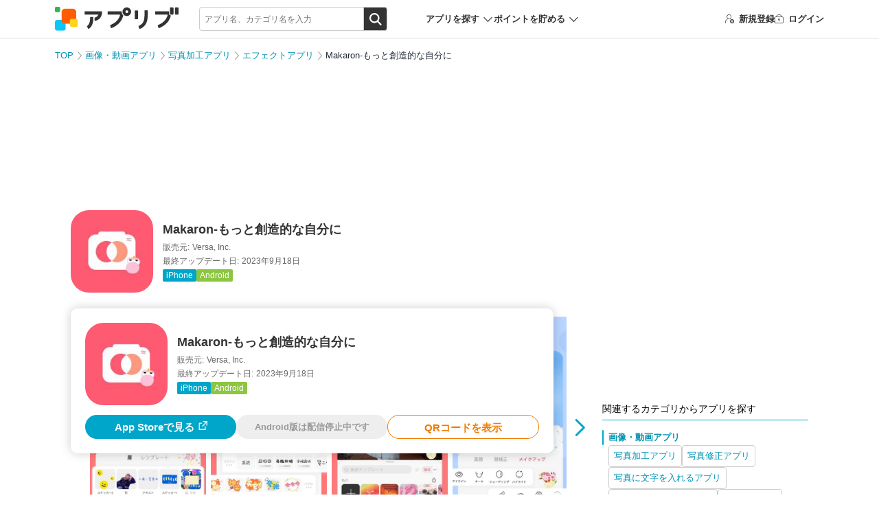

--- FILE ---
content_type: text/html; charset=UTF-8
request_url: https://app-liv.jp/4458871/
body_size: 20784
content:
<script type="module">
    let stateChar = '';
    let startX = 0, startY = 0; // タッチ開始座標

    import PhotoSwipeLightbox from "https://cdnjs.cloudflare.com/ajax/libs/photoswipe/5.4.4/photoswipe-lightbox.esm.min.js";
    import PhotoSwipe from "https://cdnjs.cloudflare.com/ajax/libs/photoswipe/5.4.4/photoswipe.esm.min.js";
    import PhotoSwipeVideoPlugin from "https://cdn.jsdelivr.net/npm/photoswipe-video-plugin@1.0.2/dist/photoswipe-video-plugin.esm.min.js";
    const lightbox = new PhotoSwipeLightbox({
        gallery: "#photoGallery",
        children: "a.photoswipe-item, a.photoswipe-item-ad",
        pswpModule: () => Promise.resolve(PhotoSwipe),
    });
    const videoPlugin = new PhotoSwipeVideoPlugin(lightbox, {
        // options
        autoplay: false
    });
    lightbox.on('uiRegister', function() {
                lightbox.pswp.ui.registerElement({
            name: 'custom-caption',
            order: 9,
            isButton: false,
            appendTo: 'root',
            html: 'Caption text',
            onInit: (el, pswp) => {
                lightbox.pswp.on('change', () => {
                    const currSlideElement = lightbox.pswp.currSlide.data.element;
                    let captionHTML = '';
                    if (currSlideElement) {
                        const hiddenCaption = currSlideElement.querySelector('.hidden-caption-content');
                        if (hiddenCaption) {
                            // get caption from element with class hidden-caption-content
                            captionHTML = hiddenCaption.innerHTML;
                        } else {
                            // get caption from alt attribute
                            captionHTML = currSlideElement.querySelector('img').getAttribute('alt');
                        }
                    }
                    el.innerHTML = captionHTML || '';
                });
            }
        });
            });
    lightbox.on('pointerDown', (e) => {
        //クリックかスワイプの判定のため取得
        startX = e.originalEvent.clientX;
        startY = e.originalEvent.clientY;
    });
    lightbox.on('pointerUp', (e, point) => {
        const endX = e.originalEvent.clientX;
        const endY = e.originalEvent.clientY;
        const diffX = Math.abs(endX - startX);
        const diffY = Math.abs(endY - startY);

        const targetElement = e.originalEvent.target;
        if (targetElement.tagName !== 'IMG') return; //画像以外のクリックは何もしない(デフォルト動作)

        if (diffX < 10 && diffY < 10) { // スワイプではなくクリックと判定
            e.preventDefault();
            const currentSlide = lightbox.pswp.currSlide;
            if (currentSlide && currentSlide.data) {
                const link = currentSlide.data.element.getAttribute('data-application-page-url');
                if (link) {
                    window.location.href = link;
                }
            }
        }
    });

    lightbox.on('afterInit', () => {
        if (!window.location.hash) {
            stateChar = 'afterInit';
            window.location.href = '#gallery';
            stateChar = '';
        }
    });
    lightbox.on('close', () => {
        if(stateChar === 'popstate'){
            stateChar = '';
            return;
        }

        stateChar = 'close';
        const currSlideElement = lightbox.pswp.currSlide.data.element;
        const anchor = currSlideElement.querySelector('img').dataset.anchor;
        if (window.location.hash === '#gallery') {
            if (!anchor) {
                history.go(-1);
                history.pushState(null, null, window.location.pathname + window.location.search);
            }else{
                history.replaceState(null, null, '#' + anchor);
            }
        }else{
            if (!anchor) return;
            window.location.href = '#' + anchor;
        }
        stateChar = '';

    });
    lightbox.init();

    window.addEventListener('popstate', () => {
        if (lightbox.pswp && stateChar === '') {
            stateChar = 'popstate';
            lightbox.pswp.close();
        }
    });
</script>

<!DOCTYPE html>
<html lang="ja" dir="ltr">
<head>
        <meta charset="utf-8">
<meta http-equiv="Content-Type" content="text/html; charset=utf-8"/>
<meta http-equiv="content-script-type" content="text/javascript"/>
<meta http-equiv="content-style-type" content="text/css"/>
<meta name="theme-color" content="#fff">
<meta name="referrer" content="unsafe-url">

<link rel="icon" href="/favicon.ico" sizes="32x32">
<link rel="icon" href="/favicon.svg" type="image/svg+xml">
<link rel="apple-touch-icon" href="/apple-touch-icon.png">


<link rel="preload" href="/fonts/icomoon/icomoon.ttf?osr9n2" as="font" crossorigin>
<link href="/css/pc/detail.css?id=dddfd08babad04c2363256311cd916e5" rel="stylesheet">

<meta name="csrf-token" id="csrf-token" content="TfqPQ6LnCI7BUb5JARGDiBY12bbDmOU9LZNkosCE">
<meta name="app-env" content="production">
<meta name="robots" content="max-image-preview:large">
<meta name="viewport" content="width=1024">

<title>【すぐわかる！】『Makaron-もっと創造的な自分に』 - アプリブ</title>

<meta name="keywords" content="Makaron-もっと創造的な自分に,アプリ,クチコミ,レビュー"/>
<meta name="description" content="背景を一瞬で変えるテンプレートが満載　タップひとつで華やかな画像に| (1)写真の被写体を認識し、背景だけを変更または透過できる画像加工アプリ (2)背景のテンプレートを選ぶだけで、センスある画像ができあがる (3)フィルターで被写体の色味やコントラストを変更。背景になじませられる"/>

    <meta name="robots" content="noindex, follow">



    <link rel="canonical" href="https://app-liv.jp/4458871/">



<!-- Optimize Next -->
<script>(function(p,r,o,j,e,c,t,g){
        p['_'+t]={};g=r.createElement('script');g.src='https://www.googletagmanager.com/gtm.js?id=GTM-'+t;r['head'].prepend(g);
        g=r.createElement('style');g.innerText='.'+e+t+'{visibility:hidden!important}';r['head'].prepend(g);
        r['head'][j].add(e+t);setTimeout(function(){if(r['head'][j].contains(e+t)){r['head'][j].remove(e+t);p['_'+t]=0}},c)
    })(window,document,'documentElement','classList','loading',2000,'59T4W6BB')</script>
<!-- End Optimize Next -->

<meta property="og:url" content="https://app-liv.jp/4458871/"/>
<meta property="og:type" content="article"/>
<meta property="og:site_name" content="アプリブ"/>
<meta property="og:title" content="【すぐわかる！】『Makaron-もっと創造的な自分に』 - アプリブ"/>
<meta property="og:image" content="https://appliv-domestic.akamaized.net/v1/160x160/r/icon/1214783848/97efd434b26b9e9343abb38f2dc51c6c.jpg"/>
<meta property="og:description" content="背景を一瞬で変えるテンプレートが満載　タップひとつで華やかな画像に| (1)写真の被写体を認識し、背景だけを変更または透過できる画像加工アプリ (2)背景のテンプレートを選ぶだけで、センスある画像ができあがる (3)フィルターで被写体の色味やコントラストを変更。背景になじませられる"/>
<meta name="twitter:card" content="summary">
<meta name="twitter:site" content="@Appliv__JP">

    <meta name="twitter:title" content="【すぐわかる！】『Makaron-もっと創造的な自分に』 - アプリブ">
    <meta name="twitter:description" content="背景を一瞬で変えるテンプレートが満載　タップひとつで華やかな画像に| (1)写真の被写体を認識し、背景だけを変更または透過できる画像加工アプリ (2)背景のテンプレートを選ぶだけで、センスある画像ができあがる (3)フィルターで被写体の色味やコントラストを変更。背景になじませられる">


    <meta name="twitter:image" content="https://appliv-domestic.akamaized.net/v1/160x160/r/icon/1214783848/97efd434b26b9e9343abb38f2dc51c6c.jpg">


<script type="application/javascript" src="//anymind360.com/js/330/ats.js"></script>
            <script async src="https://pagead2.googlesyndication.com/pagead/js/adsbygoogle.js?client=ca-pub-1344672122301216" crossorigin="anonymous"></script>
    <script>
        window.googletag = window.googletag || {cmd: []};
        googletag.cmd.push(function() {
                            googletag.defineSlot('/196092809/Appliv_PC_AppPage_Header_970x250', [[1, 1], [728, 90], [970, 90], [970, 250]], 'Appliv_PC_AppPage_Header_970x250').addService(googletag.pubads());
                googletag.defineSlot('/196092809/Appliv_PC_AppPage_MainUnderPhoto_516x250', [[300, 250], [516, 200], [516, 300], [336, 280], [516, 250]], 'div-gpt-ad-1539159720330-0').addService(googletag.pubads());
                googletag.defineSlot('/196092809/Appliv_PC_AppPage_LeftBottom_160x600', [160, 600], 'div-gpt-ad-1539159974039-0').addService(googletag.pubads());
                googletag.defineSlot('/196092809/Appliv_PC_AppPage_SideTop_300x250', [[300, 250], [1, 1]], 'div-gpt-ad-1539160377845-0').addService(googletag.pubads());
                googletag.defineSlot('/196092809/Appliv_PC_AppPage_RightBottom_300x600', [[300, 600], [300, 250]], 'div-gpt-ad-1539160489086-0').addService(googletag.pubads());
                        googletag.pubads().enableSingleRequest();
            googletag.pubads().collapseEmptyDivs();
            googletag.pubads().setTargeting("gray", "0");
                            googletag.pubads().setTargeting("exists_staff_review", "1");
                                        googletag.pubads().setTargeting("enable_download_button", "1");
                                                                googletag.pubads().setTargeting("genre_path_main", "/images/photo/3517/");
                                        googletag.pubads().setTargeting("genre_path_all", ["0088","1432","1839","1842","1844","1856","1857","3366","3463","3517"]);
                        googletag.pubads().setTargeting("hostname", location.hostname);
            googletag.pubads().setTargeting("pathname", location.pathname);
            googletag.pubads().setTargeting("search", location.search);
            var url_arg = {};
            var _url_arg = location.search.substring(1).split('&');
            for (var i = 0; _url_arg[i]; i++) {
                var kv = _url_arg[i].split('=');
                url_arg[kv[0]] = kv[1];
                kv[1] ? googletag.pubads().setTargeting(kv[0], kv[1]) : void (0);
            }
            googletag.enableServices();
        });
    </script>

    

    <script type="application/javascript">
    var ad_display_type = "organic";
    var user_download_count = 0;
    try {
        var tracks_json = localStorage.getItem('download_tracks');
        if (!tracks_json || tracks_json == 'undefined') tracks_json = "[]";
        var tracks = JSON.parse(tracks_json);
        user_download_count = tracks.length;
    } catch (e) {
        console.log('can not use localStorage');
    }
    var page_type_name = 'app_content';
    var application_id = '4458871';
            var appliv_genre_path = ["images","photo","3517"];
        var dataLayer = dataLayer || [];
    dataLayer.push({
        "ad_display_type": ad_display_type,
        "user_download_count": user_download_count.toString(),
        "appliv_user_role": "guest",
        "user_review_count": "0",
        "genre_path_main": "/images/photo/3517/",
        "appliv_genre_path": ["images","photo","3517"],
        "genre_path_all": ["0088","1432","1839","1842","1844","1856","1857","3366","3463","3517"],
        "appliv_app_rating": "3.20",
        "enable_download_button": "1",
        "exists_staff_review": "1",
        "appliv_review_count": "0",
        "appliv_writer_data": "writer:904966,modified:904966",
    });
</script>

<!-- Google Tag Manager -->
<script type="application/javascript">
    (function (w, d, s, l, i) {
        w[l] = w[l] || [];
        w[l].push({
            'gtm.start':
                new Date().getTime(), event: 'gtm.js'
        });
        var f = d.getElementsByTagName(s)[0],
            j = d.createElement(s), dl = l != 'dataLayer' ? '&l=' + l : '';
        j.async = true;
        j.src =
            'https://www.googletagmanager.com/gtm.js?id=' + i + dl;
        f.parentNode.insertBefore(j, f);
    })(window, document, 'script', 'dataLayer', 'GTM-KB97');

    (function (w, d, s, l, i) {
        w[l] = w[l] || [];
        w[l].push({
            'gtm.start':
                new Date().getTime(), event: 'gtm.js'
        });
        var f = d.getElementsByTagName(s)[0],
            j = d.createElement(s), dl = l != 'dataLayer' ? '&l=' + l : '';
        j.async = true;
        j.src =
            'https://www.googletagmanager.com/gtm.js?id=' + i + dl;
        f.parentNode.insertBefore(j, f);
    })(window, document, 'script', 'dataLayer', 'GTM-MHMJ96QP');
</script>
<!-- End Google Tag Manager -->

<script type="application/javascript">
    window.Laravel = {};
    window.Laravel.csrfToken = "TfqPQ6LnCI7BUb5JARGDiBY12bbDmOU9LZNkosCE";
</script>

</head>
<body class=" iphone ">
    <!-- Google Tag Manager (noscript) -->
<noscript>
    <iframe src="https://www.googletagmanager.com/ns.html?id=GTM-KB97" height="0" width="0"
            style="display:none;visibility:hidden"></iframe>
    <iframe src="https://www.googletagmanager.com/ns.html?id=GTM-MHMJ96QP" height="0" width="0"
            style="display:none;visibility:hidden"></iframe>
</noscript>
<!-- End Google Tag Manager (noscript) -->

    <div id="vue-app">
        

        <div id="main" class="wrapper">
            <header class="l-header">
    <div class="p-header">
        <div class="p-header-container">
            <div class="p-header_logo">
                                    <a href="https://app-liv.jp/">
                        <img src="/images/logos/appliv_logo.svg" height="34.29" width="180" alt="アプリを探すならアプリブ">
                    </a>
                            </div>

            <search_form
    :cse_id="&quot;partner-pub-1344672122301216:7187618248&quot;"
    :display_location="'header'"
    :keyword_props="&quot;&quot;"
>
    

    <div class="c-search p-header-search">
    
        <div class="c-search-box">
            <form action="/keyword/" method="GET">
                <input
                    type="search"
                    class="c-search_field"
                    name="q"
                    autocomplete="off"
                    placeholder="アプリ名、カテゴリ名を入力"
                >
                <div class="c-search_btnarea">
                    <input type="submit" name="sa" value="検索" class="c-search_btn" />
                </div>
            </form>
        </div>
    </div>
</search_form>

            <div class="p-header-nav">
                <div class="p-header_search-app p-header-nav_item">
                    <p class="p-header_search-app-heading">アプリを探す</p>
                    <div class="p-header-menu p-header-menu--search-app">
                        <p class="p-header-menu_heading">カテゴリからアプリを探す</p>
                        <div class="p-header_search-app-menu">
                                                            <a href="https://app-liv.jp/lifestyle/finance/0622/">
                                    <img src="https://appliv-domestic.akamaized.net/v1/96x96/r/icon/594145971/c0bc5564b2159a914747427c739cdf45.jpg" alt="家計簿アプリ">
                                    家計簿アプリ
                                </a>
                                                            <a href="https://app-liv.jp/maps/traveling/0092/">
                                    <img src="https://appliv-domestic.akamaized.net/v1/96x96/r/icon/367003839/696ab1660d5be37425b07e70fe06a312.jpg" alt="旅行アプリ">
                                    旅行アプリ
                                </a>
                                                            <a href="https://app-liv.jp/images/photo/1432/">
                                    <img src="https://appliv-domestic.akamaized.net/v1/96x96/r/icon/622434129/9250f8c9fdcc4faaa621fcc21ae59f06.jpg" alt="写真加工アプリ">
                                    写真加工アプリ
                                </a>
                                                            <a href="https://app-liv.jp/games/all/0001/">
                                    <img src="https://appliv-domestic.akamaized.net/v1/96x96/r/icon/724594093/5cdb0fa155a4e3b0392dadfc85733159.jpg" alt="ゲームアプリ">
                                    ゲームアプリ
                                </a>
                                                            <a href="https://app-liv.jp/education/languages/0541/">
                                    <img src="https://appliv-domestic.akamaized.net/v1/96x96/r/icon/1129621266/f3a898daa439733f3a5ce33123574568.jpg" alt="英語アプリ">
                                    英語アプリ
                                </a>
                                                            <a href="https://app-liv.jp/entertainment/music/0727/">
                                    <img src="https://appliv-domestic.akamaized.net/v1/96x96/r/icon/1017492454/3fb97b65c87212763a1ebd0d6c3ceb28.jpg" alt="音楽配信アプリ">
                                    音楽配信アプリ
                                </a>
                                                            <a href="https://app-liv.jp/entertainment/all/0763/">
                                    <img src="https://appliv-domestic.akamaized.net/v1/96x96/r/icon/1074866833/73bdabcb60cb8337134f60016ee6fcee.jpg" alt="テレビアプリ">
                                    テレビアプリ
                                </a>
                                                            <a href="https://app-liv.jp/images/camera/0087/">
                                    <img src="https://appliv-domestic.akamaized.net/v1/96x96/r/icon/622434129/9250f8c9fdcc4faaa621fcc21ae59f06.jpg" alt="カメラアプリ">
                                    カメラアプリ
                                </a>
                                                            <a href="https://app-liv.jp/lifestyle/kenshou/1378/">
                                    <img src="https://appliv-domestic.akamaized.net/v1/96x96/r/icon/1624606445/86d1768c624f4bc25fe0627ee23f93f7.jpg" alt="ポイ活アプリ">
                                    ポイ活アプリ
                                </a>
                                                            <a href="https://app-liv.jp/entertainment/videos/1929/">
                                    <img src="https://appliv-domestic.akamaized.net/v1/96x96/r/icon/1175969205/487e829671f624240b4436e3347fd182.jpg" alt="ライブ配信アプリ">
                                    ライブ配信アプリ
                                </a>
                                                            <a href="https://app-liv.jp/health/healthcare/3468/">
                                    <img src="https://appliv-domestic.akamaized.net/v1/96x96/r/icon/687287242/d8d61281f6d50826040a900ea0e8c094.jpg" alt="カロリー計算アプリ">
                                    カロリー計算アプリ
                                </a>
                                                            <a href="https://app-liv.jp/lifestyle/memo/0515/">
                                    <img src="https://appliv-domestic.akamaized.net/v1/96x96/r/icon/1029207872/1287fd7048ac02b95789211916bbedf6.jpg" alt="メモアプリ">
                                    メモアプリ
                                </a>
                                                            <a href="https://app-liv.jp/maps/routes/0704/">
                                    <img src="https://appliv-domestic.akamaized.net/v1/96x96/r/icon/585027354/635b9c7f917fcf74117592f5cd53d790.jpg" alt="カーナビアプリ">
                                    カーナビアプリ
                                </a>
                                                            <a href="https://app-liv.jp/images/camera/1838/">
                                    <img src="https://appliv-domestic.akamaized.net/v1/96x96/r/icon/622434129/9250f8c9fdcc4faaa621fcc21ae59f06.jpg" alt="自撮りアプリ">
                                    自撮りアプリ
                                </a>
                                                            <a href="https://app-liv.jp/beauty/cosmetics/1146/">
                                    <img src="https://appliv-domestic.akamaized.net/v1/96x96/r/icon/1501482351/697cd2a51d7e0df8987b8a7308f7970b.jpg" alt="髪型シミュレーション・髪型診断アプリ">
                                    髪型シミュレーション・髪型診断アプリ
                                </a>
                                                            <a href="https://app-liv.jp/maps/gps/2559/">
                                    <img src="https://appliv-domestic.akamaized.net/v1/96x96/r/icon/1156813708/cd403cca1dad47f1faf0428ba70ebb02.jpg" alt="家族や友達の居場所を知るアプリ">
                                    家族や友達の居場所を知るアプリ
                                </a>
                                                            <a href="https://app-liv.jp/health/selfcares/1243/">
                                    <img src="https://appliv-domestic.akamaized.net/v1/96x96/r/icon/302955766/5224801621177f9e4fec3ac471bf8eef.jpg" alt="花粉情報アプリ">
                                    花粉情報アプリ
                                </a>
                                                            <a href="https://app-liv.jp/health/kenkou/3669/">
                                    <img src="https://appliv-domestic.akamaized.net/v1/96x96/r/icon/1460368148/22492506037be4626a908e63bad91f41.jpg" alt="オンライン診療アプリ">
                                    オンライン診療アプリ
                                </a>
                                                            <a href="https://app-liv.jp/love/matching/3659/">
                                    <img src="https://appliv-domestic.akamaized.net/v1/96x96/r/icon/1080235090/ff2b055f828408d5689d2a563f295a36.jpg" alt="マッチングアプリ">
                                    マッチングアプリ
                                </a>
                                                            <a href="https://app-liv.jp/entertainment/gambling/2858/">
                                    <img src="https://appliv-domestic.akamaized.net/v1/96x96/r/icon/6450705058/f3e6f12be966483a7d9a331578246f36.jpg" alt="競馬アプリ">
                                    競馬アプリ
                                </a>
                                                    </div>
                    </div>
                </div>
                <div class="p-header_point-menu p-header-nav_item">
                    <p class="p-header_point-menu-heading">ポイントを貯める</p>
                    <div class="p-header-menu p-header-menu--point-menu">
                        <p class="p-header-menu_heading">ポイントを貯める</p>
                        <div class="p-header_point-menu-menu">
                            <a href="https://app-liv.jp/screenshot_mission/?order=popular">スクショミッション</a>
                            <a href="https://app-liv.jp/point_campaign/list/">無料で貯める</a>
                        </div>
                    </div>
                </div>
            </div>


                        <ul class="p-header-nav p-header-guest">
    <li class="p-header-nav_item p-header-register">
        <a href="https://app-liv.jp/account/register/"
           onclick="dataLayer.push({'event': 'generalEvent', 'eventCategory': '会員登録', 'eventAction': '会員登録クリック', 'eventLabel': 'ヘッダー'});">
            <span class="c-icon_register"></span>新規登録
        </a>
    </li>
    <li class="p-header-nav_item p-header-login">
        <a href="https://app-liv.jp/account/login/"
           onclick="dataLayer.push({'event': 'generalEvent', 'eventCategory': '会員登録', 'eventAction': '会員登録クリック', 'eventLabel': 'ヘッダー'});">
            <span class="c-icon_login"></span>ログイン
        </a>
    </li>
</ul>
            
        </div>
    </div>
</header>

                <div class="l-container l-col2">
        <!-- /196092809/Appliv_PC_AppPage_Header_970x250 -->
    <div class="adv-area bnr-big-banner">
        <div id='Appliv_PC_AppPage_Header_970x250' style="display: none;">
            <script2>
                googletag.cmd.push(function () {
                  googletag.display('Appliv_PC_AppPage_Header_970x250');
                });
            </script2>
        </div>
    </div>
    <div class="p-breadcrumb">
        <ul>
                                                <li class="p-breadcrumb_item">
                        <a href="https://app-liv.jp/">TOP</a>
                    </li>
                                                                <li class="p-breadcrumb_item">
                        <a href="https://app-liv.jp/images/all/0088/">画像・動画アプリ</a>
                    </li>
                                                                <li class="p-breadcrumb_item">
                        <a href="https://app-liv.jp/images/photo/1432/">写真加工アプリ</a>
                    </li>
                                                                <li class="p-breadcrumb_item">
                        <a href="https://app-liv.jp/images/photo/3517/">エフェクトアプリ</a>
                    </li>
                                                                <li class="p-breadcrumb_item">
                        Makaron-もっと創造的な自分に
                    </li>
                                    </ul>
    </div>

    <div class="l-main" id="photoGallery">
        <div class="l-main_content">
            <div class="p-app-entry">
    <div class="c-apps-info">
        <div class="c-apps-info_side">
            <div class="c-app-icon">
                <img src="https://appliv-domestic.akamaized.net/v1/160x160/r/icon/1214783848/97efd434b26b9e9343abb38f2dc51c6c.jpg" height="90" width="90">
            </div>
        </div>
        <div class="c-apps-info_main">
            <div class="p-app-entry_label">
                                            </div>

                            <h1 class="p-app-entry_title">Makaron-もっと創造的な自分に</h1>
            
            <p class="c-apps-info_smtext p-app-entry_dev"><span>販売元:</span>Versa, Inc.</p>
                            <p class="c-apps-info_smtext p-app-entry_update"><span>最終アップデート日:</span>2023年9月18日</p>
                        <dl class="p-app-entry_os">
                                    <dt>
                                                    <a href="https://apps.apple.com/jp/app/makaron-%E3%82%82%E3%81%A3%E3%81%A8%E5%89%B5%E9%80%A0%E7%9A%84%E3%81%AA%E8%87%AA%E5%88%86%E3%81%AB/id1214783848?mt=8" class="p-oslabel p-oslabel--ios">iPhone</a>
                                            </dt>
                                                                        <dt>
                                                    <span class="p-oslabel p-oslabel--and">Android</span>
                                            </dt>
                                                </dl>
        </div>
            </div>

    </div>

            <div class="c-screenshot c-swipe p-detail-screenshot">
        <div class="c-swipe_wrapper">
            <div class="c-swipe_area">
                <ul class="c-swipe_list">
                    <slider :options="sliderOptionsForScreenshots">
                                                    <li class="c-screenshot_item">
                                <a
                                    href="https://appliv-domestic.akamaized.net/v1/600x/r/screenshots/1214783848/29787e7760ae130c6f4986b9a8e9c5d4.jpg"
                                    class="photoswipe-item"
                                    target="_blank"
                                    data-pswp-width="392"
                                    data-pswp-height="696"
                                >
                                                                            <img
                                            src="https://appliv-domestic.akamaized.net/v1/600x/r/screenshots/1214783848/29787e7760ae130c6f4986b9a8e9c5d4.jpg"
                                            alt="<a href='https://apps.apple.com/jp/app/makaron-%E3%82%82%E3%81%A3%E3%81%A8%E5%89%B5%E9%80%A0%E7%9A%84%E3%81%AA%E8%87%AA%E5%88%86%E3%81%AB/id1214783848?mt=8' class='c-flex'><img src='https://appliv-domestic.akamaized.net/v1/160x160/r/icon/1214783848/97efd434b26b9e9343abb38f2dc51c6c.jpg' width='40' height='40' style='border-radius: 22%;'><p class='pswp__app'><span>Makaron-もっと創造的な自分に</span></p><div class='dl-btn'>ダウンロード</div></a>"
                                        >
                                                                    </a>
                            </li>
                                                    <li class="c-screenshot_item">
                                <a
                                    href="https://appliv-domestic.akamaized.net/v1/600x/r/screenshots/1214783848/7ac90e9a415dce271c9b16d92106c39d.jpg"
                                    class="photoswipe-item"
                                    target="_blank"
                                    data-pswp-width="392"
                                    data-pswp-height="696"
                                >
                                                                            <img
                                            src="https://appliv-domestic.akamaized.net/v1/600x/r/screenshots/1214783848/7ac90e9a415dce271c9b16d92106c39d.jpg"
                                            alt="<a href='https://apps.apple.com/jp/app/makaron-%E3%82%82%E3%81%A3%E3%81%A8%E5%89%B5%E9%80%A0%E7%9A%84%E3%81%AA%E8%87%AA%E5%88%86%E3%81%AB/id1214783848?mt=8' class='c-flex'><img src='https://appliv-domestic.akamaized.net/v1/160x160/r/icon/1214783848/97efd434b26b9e9343abb38f2dc51c6c.jpg' width='40' height='40' style='border-radius: 22%;'><p class='pswp__app'><span>Makaron-もっと創造的な自分に</span></p><div class='dl-btn'>ダウンロード</div></a>"
                                        >
                                                                    </a>
                            </li>
                                                    <li class="c-screenshot_item">
                                <a
                                    href="https://appliv-domestic.akamaized.net/v1/600x/r/screenshots/1214783848/baa917545d726147872cc073bf8d89ec.jpg"
                                    class="photoswipe-item"
                                    target="_blank"
                                    data-pswp-width="392"
                                    data-pswp-height="696"
                                >
                                                                            <img
                                            src="https://appliv-domestic.akamaized.net/v1/600x/r/screenshots/1214783848/baa917545d726147872cc073bf8d89ec.jpg"
                                            alt="<a href='https://apps.apple.com/jp/app/makaron-%E3%82%82%E3%81%A3%E3%81%A8%E5%89%B5%E9%80%A0%E7%9A%84%E3%81%AA%E8%87%AA%E5%88%86%E3%81%AB/id1214783848?mt=8' class='c-flex'><img src='https://appliv-domestic.akamaized.net/v1/160x160/r/icon/1214783848/97efd434b26b9e9343abb38f2dc51c6c.jpg' width='40' height='40' style='border-radius: 22%;'><p class='pswp__app'><span>Makaron-もっと創造的な自分に</span></p><div class='dl-btn'>ダウンロード</div></a>"
                                        >
                                                                    </a>
                            </li>
                                                    <li class="c-screenshot_item">
                                <a
                                    href="https://appliv-domestic.akamaized.net/v1/600x/r/screenshots/1214783848/5e3c00accbe1db12e7407aef9da4ab70.jpg"
                                    class="photoswipe-item"
                                    target="_blank"
                                    data-pswp-width="392"
                                    data-pswp-height="696"
                                >
                                                                            <img
                                            v-lazy="&quot;https:\/\/appliv-domestic.akamaized.net\/v1\/600x\/r\/screenshots\/1214783848\/5e3c00accbe1db12e7407aef9da4ab70.jpg&quot;"
                                            alt="<a href='https://apps.apple.com/jp/app/makaron-%E3%82%82%E3%81%A3%E3%81%A8%E5%89%B5%E9%80%A0%E7%9A%84%E3%81%AA%E8%87%AA%E5%88%86%E3%81%AB/id1214783848?mt=8' class='c-flex'><img src='https://appliv-domestic.akamaized.net/v1/160x160/r/icon/1214783848/97efd434b26b9e9343abb38f2dc51c6c.jpg' width='40' height='40' style='border-radius: 22%;'><p class='pswp__app'><span>Makaron-もっと創造的な自分に</span></p><div class='dl-btn'>ダウンロード</div></a>"
                                        >
                                                                    </a>
                            </li>
                                                    <li class="c-screenshot_item">
                                <a
                                    href="https://appliv-domestic.akamaized.net/v1/600x/r/screenshots/1214783848/8121f26b8704fb8865b014fd847cf97f.jpg"
                                    class="photoswipe-item"
                                    target="_blank"
                                    data-pswp-width="392"
                                    data-pswp-height="696"
                                >
                                                                            <img
                                            v-lazy="&quot;https:\/\/appliv-domestic.akamaized.net\/v1\/600x\/r\/screenshots\/1214783848\/8121f26b8704fb8865b014fd847cf97f.jpg&quot;"
                                            alt="<a href='https://apps.apple.com/jp/app/makaron-%E3%82%82%E3%81%A3%E3%81%A8%E5%89%B5%E9%80%A0%E7%9A%84%E3%81%AA%E8%87%AA%E5%88%86%E3%81%AB/id1214783848?mt=8' class='c-flex'><img src='https://appliv-domestic.akamaized.net/v1/160x160/r/icon/1214783848/97efd434b26b9e9343abb38f2dc51c6c.jpg' width='40' height='40' style='border-radius: 22%;'><p class='pswp__app'><span>Makaron-もっと創造的な自分に</span></p><div class='dl-btn'>ダウンロード</div></a>"
                                        >
                                                                    </a>
                            </li>
                                                    <li class="c-screenshot_item">
                                <a
                                    href="https://appliv-domestic.akamaized.net/v1/600x/r/screenshots/1214783848/b327a46000bee55662d67e47c2f67cab.jpg"
                                    class="photoswipe-item"
                                    target="_blank"
                                    data-pswp-width="392"
                                    data-pswp-height="696"
                                >
                                                                            <img
                                            v-lazy="&quot;https:\/\/appliv-domestic.akamaized.net\/v1\/600x\/r\/screenshots\/1214783848\/b327a46000bee55662d67e47c2f67cab.jpg&quot;"
                                            alt="<a href='https://apps.apple.com/jp/app/makaron-%E3%82%82%E3%81%A3%E3%81%A8%E5%89%B5%E9%80%A0%E7%9A%84%E3%81%AA%E8%87%AA%E5%88%86%E3%81%AB/id1214783848?mt=8' class='c-flex'><img src='https://appliv-domestic.akamaized.net/v1/160x160/r/icon/1214783848/97efd434b26b9e9343abb38f2dc51c6c.jpg' width='40' height='40' style='border-radius: 22%;'><p class='pswp__app'><span>Makaron-もっと創造的な自分に</span></p><div class='dl-btn'>ダウンロード</div></a>"
                                        >
                                                                    </a>
                            </li>
                                                    <li class="c-screenshot_item">
                                <a
                                    href="https://appliv-domestic.akamaized.net/v1/600x/r/screenshots/1214783848/0606aca479d4033b41db8c0641c7925e.jpg"
                                    class="photoswipe-item"
                                    target="_blank"
                                    data-pswp-width="392"
                                    data-pswp-height="696"
                                >
                                                                            <img
                                            v-lazy="&quot;https:\/\/appliv-domestic.akamaized.net\/v1\/600x\/r\/screenshots\/1214783848\/0606aca479d4033b41db8c0641c7925e.jpg&quot;"
                                            alt="<a href='https://apps.apple.com/jp/app/makaron-%E3%82%82%E3%81%A3%E3%81%A8%E5%89%B5%E9%80%A0%E7%9A%84%E3%81%AA%E8%87%AA%E5%88%86%E3%81%AB/id1214783848?mt=8' class='c-flex'><img src='https://appliv-domestic.akamaized.net/v1/160x160/r/icon/1214783848/97efd434b26b9e9343abb38f2dc51c6c.jpg' width='40' height='40' style='border-radius: 22%;'><p class='pswp__app'><span>Makaron-もっと創造的な自分に</span></p><div class='dl-btn'>ダウンロード</div></a>"
                                        >
                                                                    </a>
                            </li>
                                                    <li class="c-screenshot_item">
                                <a
                                    href="https://appliv-domestic.akamaized.net/v1/600x/r/screenshots/1214783848/8bcc03b3fad7ce56d303ff116a76ed9a.jpg"
                                    class="photoswipe-item"
                                    target="_blank"
                                    data-pswp-width="392"
                                    data-pswp-height="696"
                                >
                                                                            <img
                                            v-lazy="&quot;https:\/\/appliv-domestic.akamaized.net\/v1\/600x\/r\/screenshots\/1214783848\/8bcc03b3fad7ce56d303ff116a76ed9a.jpg&quot;"
                                            alt="<a href='https://apps.apple.com/jp/app/makaron-%E3%82%82%E3%81%A3%E3%81%A8%E5%89%B5%E9%80%A0%E7%9A%84%E3%81%AA%E8%87%AA%E5%88%86%E3%81%AB/id1214783848?mt=8' class='c-flex'><img src='https://appliv-domestic.akamaized.net/v1/160x160/r/icon/1214783848/97efd434b26b9e9343abb38f2dc51c6c.jpg' width='40' height='40' style='border-radius: 22%;'><p class='pswp__app'><span>Makaron-もっと創造的な自分に</span></p><div class='dl-btn'>ダウンロード</div></a>"
                                        >
                                                                    </a>
                            </li>
                                                    <li class="c-screenshot_item">
                                <a
                                    href="https://appliv-domestic.akamaized.net/v1/600x/r/screenshots/1214783848/0aaee1e3621f8796577deedb4fea5dbb.jpg"
                                    class="photoswipe-item"
                                    target="_blank"
                                    data-pswp-width="392"
                                    data-pswp-height="696"
                                >
                                                                            <img
                                            v-lazy="&quot;https:\/\/appliv-domestic.akamaized.net\/v1\/600x\/r\/screenshots\/1214783848\/0aaee1e3621f8796577deedb4fea5dbb.jpg&quot;"
                                            alt="<a href='https://apps.apple.com/jp/app/makaron-%E3%82%82%E3%81%A3%E3%81%A8%E5%89%B5%E9%80%A0%E7%9A%84%E3%81%AA%E8%87%AA%E5%88%86%E3%81%AB/id1214783848?mt=8' class='c-flex'><img src='https://appliv-domestic.akamaized.net/v1/160x160/r/icon/1214783848/97efd434b26b9e9343abb38f2dc51c6c.jpg' width='40' height='40' style='border-radius: 22%;'><p class='pswp__app'><span>Makaron-もっと創造的な自分に</span></p><div class='dl-btn'>ダウンロード</div></a>"
                                        >
                                                                    </a>
                            </li>
                                                    <li class="c-screenshot_item">
                                <a
                                    href="https://appliv-domestic.akamaized.net/v1/600x/r/screenshots/1214783848/c308b7f51bb5afbd0a4f6baf0985cb69.jpg"
                                    class="photoswipe-item"
                                    target="_blank"
                                    data-pswp-width="392"
                                    data-pswp-height="696"
                                >
                                                                            <img
                                            v-lazy="&quot;https:\/\/appliv-domestic.akamaized.net\/v1\/600x\/r\/screenshots\/1214783848\/c308b7f51bb5afbd0a4f6baf0985cb69.jpg&quot;"
                                            alt="<a href='https://apps.apple.com/jp/app/makaron-%E3%82%82%E3%81%A3%E3%81%A8%E5%89%B5%E9%80%A0%E7%9A%84%E3%81%AA%E8%87%AA%E5%88%86%E3%81%AB/id1214783848?mt=8' class='c-flex'><img src='https://appliv-domestic.akamaized.net/v1/160x160/r/icon/1214783848/97efd434b26b9e9343abb38f2dc51c6c.jpg' width='40' height='40' style='border-radius: 22%;'><p class='pswp__app'><span>Makaron-もっと創造的な自分に</span></p><div class='dl-btn'>ダウンロード</div></a>"
                                        >
                                                                    </a>
                            </li>
                                            </slider>
                </ul>
            </div>
        </div>
    </div>
            <div class="adv-area adv-area--underphoto">
        <!-- /196092809/Appliv_PC_AppPage_MainUnderPhoto_516x250_468x60 -->
        <div id="div-gpt-ad-1539159720330-0">
            <script type="application/javascript">
                googletag.cmd.push(function () {
                    googletag.display("div-gpt-ad-1539159720330-0");
                });
            </script>
        </div>
    </div>
            <div class="p-appreview content02">
            <div class="p-appreview_main detail">
                                                <div class="p-appreview_lead">
                        <span id="lead02" class="p-appreview_lead-label">編集部レビュー</span>
                                                    <h2 class="p-appreview_title">背景を一瞬で変えるテンプレートが満載　タップひとつで華やかな画像に</h2>
                                                <p>
                            <b><mark>画像の背景を差し替えたり、被写体を切り抜いたりできる加工アプリ</b></mark>。さまざまなテンプレートが収録されており、お手軽に背景を変えてオシャレな画像に加工できます。有料プランに加入すれば、背景を透過してほかの写真と合成する素材も作れます。
                        </p>
                    </div>
                
                
                                    <div class="c-post-author p-post-author">
        <span>プロフィール</span>
                                <div class="c-post-author_content">
                <div class="c-post-author_img">
                    <img height="56" width="56" src=https://appliv-domestic.akamaized.net/v1/90x90/s1bb/s3-ap-northeast-1.amazonaws.com/img.app-liv.jp/article_contributors/2/10588119_1721110471_096718400_1_600_600.jpeg>
                    <p>ライター</p>
                </div>
                <div class="c-post-author_info">
                    <p class="c-post-author_name"><a href="https://app-liv.jp/writer/2/">小野涼子</a></p>
                                        <div class="c-post-author_readmore c-post-author_profile">
                                                    <input id=check0 class="c-post-author_readmore--check" type="checkbox">
                            <p class="c-post-author_readmore_profile"><b>アプリブ 写真・動画担当ライター</b><br>
<br>
アプリブに入社後、趣味であるカメラを活かし、カメラや写真加工アプリを主に担当。本格的な写真加工方法から、自撮りのコツなど女性向けの記事を得意とする。読めば「誰でも本格的にアプリを使いこなせるようになるコンテンツ」を目標に制作している。</p>
                            <label for=check0>
                                ...続きを読む
                            </label>
                                            </div>
                </div>
            </div>
            </div>
                                        <div class="c-flex p-proscons p-proscons--detail">
    <div class="p-proscons-content p-pros-box">
        <div class="p-proscons-content_title p-pros-box_title">良い点</div>
        <ul class="p-proscons-content_list">
                                                <li>写真の被写体を認識し、背景だけを変更または透過できる画像加工アプリ</li>
                                                                <li>背景のテンプレートを選ぶだけで、センスある画像ができあがる</li>
                                                                <li>フィルターで被写体の色味やコントラストを変更。背景になじませられる</li>
                                    </ul>
    </div>
    <div class="p-proscons-content p-cons-box">
        <div class="p-proscons-content_title p-cons-box_title">気になる点</div>
        <ul class="p-proscons-content_list">
                                                <li>無料のテンプレートだけを検索することはできない</li>
                                                                <li>必要な部分まで自動的に削除されてしまうケースもある</li>
                                    </ul>
    </div>
</div>
                                                                            <h3 class="c-post-head lv2" id="1147178">画像の背景を自由に透過・差し替えできる</h3>
                                            <div class="c-post-image">
                <div class="c-post-image_main">
                            <div class="wrap-image wrap-image--full">
                                        <img
                        v-lazy="&quot;https:\/\/appliv-domestic.akamaized.net\/v1\/600x\/s1bb\/s3-ap-northeast-1.amazonaws.com\/img.app-liv.jp\/articles\/121786\/11004805_1665041312_006604100_0_1682_1709.png&quot;"
                        alt="">
                                    </div>
                                </div>
    </div>
                                        <p class="c-post-text "><b><mark>アプリが被写体を自動で認識し、背景部分をキレイに差し替えられます</b></mark>。被写体と背景の色や明るさが違う写真だと、切り抜きがうまくいきやすいでしょう。背景を透明にする加工は、有料プランへの加入が必要です。</p>

                                        <h3 class="c-post-head lv2" id="1147181">多彩なテンプレートで手軽にオシャレ加工</h3>
                                            <div class="c-post-image">
                <div class="c-post-image_main">
                            <div class="wrap-image">
                                        <img
                        v-lazy="&quot;https:\/\/appliv-domestic.akamaized.net\/v1\/600x\/s1bb\/s3-ap-northeast-1.amazonaws.com\/img.app-liv.jp\/articles\/121786\/11004805_1665042004_052544200_0_828_1792.png&quot;"
                        alt="">
                                    </div>
                                </div>
    </div>
                                        <p class="c-post-text "><b><mark>テンプレートが豊富に用意されて、オシャレな写真をワンタップで作れます</b></mark>。幻想的な風景やポスター風など、出せる雰囲気もさまざま。SNSへの投稿にはぴったりでしょう。</p>

                                        <h3 class="c-post-head lv2" id="1147184">フィルターや調整機能で被写体の色味を変更</h3>
                                            <div class="c-post-image">
                <div class="c-post-image_main">
                            <div class="wrap-image">
                                        <img
                        v-lazy="&quot;https:\/\/appliv-domestic.akamaized.net\/v1\/600x\/s1bb\/s3-ap-northeast-1.amazonaws.com\/img.app-liv.jp\/articles\/121786\/11004805_1665042014_023920200_0_828_1792.png&quot;"
                        alt="">
                                    </div>
                                </div>
    </div>
                                        <p class="c-post-text "><b><mark>フィルターや調整機能を使い、被写体の色味を変えられます</b></mark>。被写体と背景がなじまないときには、色やコントラストを変えると自然な合成ができるでしょう。特にフィルターはワンタップでバランスのよい加工ができるので、初心者にも嬉しい機能です。</p>

                    
                                                            <div id="lead01" class="p-function">
                            <table>
                                <tbody>
                                                                    <tr>
                                        <th>メイク機能</th>
                                        <td><div>×</div></td>
                                    </tr>
                                                                    <tr>
                                        <th>背景画像</th>
                                        <td><div>○</div></td>
                                    </tr>
                                                                    <tr>
                                        <th>人物切り抜き</th>
                                        <td><div>○</div></td>
                                    </tr>
                                                                    <tr>
                                        <th>スタンプ</th>
                                        <td><div>○</div></td>
                                    </tr>
                                                                    <tr>
                                        <th>手書き文字入力</th>
                                        <td><div>×</div></td>
                                    </tr>
                                                                    <tr>
                                        <th>利用料金</th>
                                        <td><div>基本無料 / 有料プランあり</div></td>
                                    </tr>
                                                                </tbody>
                            </table>
                        </div>
                                    
                <p class="p-appreview_bottom-text"> 執筆：アプリブ編集部</p>

                <p class="p-appreview_annotation">
                                                                ※ この記事はアプリの最新バージョンをもとに制作しています<br>
                        ※ 情報の反映には最大で2週間ほどかかる場合があります
                                    </p>

                                    <p class="p-post-link_head"><span>写真加工アプリのおすすめはこちら</span></p>
<div class="p-post-link">
    <a href="https://app-liv.jp/images/photo/1432/" class="p-post-link_cell gtm-conductor_utilization" data-conductor-name="article_link">
        <div class="p-post-link_image">
            <img v-lazy="&quot;https:\/\/appliv-domestic.akamaized.net\/v1\/400x\/s1bb\/s3-ap-northeast-1.amazonaws.com\/img.app-liv.jp\/articles\/153026\/17085912_1763609938_080234200_0_1200_640.png&quot;" alt="【2026年】おすすめの写真加工アプリ">
        </div>
        <div class="p-post-link_info">
            <span class="p-post-link_title">【2026年】おすすめの写真加工アプリ</span>
        </div>
    </a>
</div>
                
                

                    </div>
    
</div>
            <div class="ad-bnr-words">
        <div>
            <!-- Appliv_PC_個別ページ_2個目ダウンロードボタン上 -->
            <Adsense
                ins-class="adsbygoogle"
                data-ad-client="ca-pub-1344672122301216"
                data-ad-slot="3776650522"
                data-ad-format="auto"
                data-full-width-responsive="true">
            </Adsense>
        </div>
    </div>

            <section id="js-review" class="content02">
            <div class="content02_title">
            <h2 id="lead03" class="content02_title-text">
                アプリブユーザーレビュー             </h2>
        </div>
        <div class="content02-area">
                    <user_review_form
                :is_logged_in="false"
                :user_name="&quot;&quot;"
                :user_id="null"
                :user_icon_url_cdn="&quot;https:\/\/appliv-domestic.akamaized.net\/v1\/140x140\/r\/default.jpg&quot;"
                :application_id="4458871"
                :rating_number_props="0"
                :recommend_text_props="null"
                :is_already_recommended_props="false"
                :keyword_props="&quot;&quot;"
                :recommend_id_prop="null"
                :censor_post_user_id_prop="null"
                :is_visible="false"
            >
                <template v-slot:review_like_button="slotProps">
                    <review_like_button
                        :is_clicked_prop="false"
                        :like_count_prop="0"
                        :recommend_id="slotProps.recommend_id"
                    ></review_like_button>
                </template>
            </user_review_form>
        
        <div class="comment-list">
                                </div>
    </div>
</section>

            <div class="content02">
                <div class="p-app-entry">
    <div class="c-apps-info">
        <div class="c-apps-info_side">
            <div class="c-app-icon">
                <img src="https://appliv-domestic.akamaized.net/v1/160x160/r/icon/1214783848/97efd434b26b9e9343abb38f2dc51c6c.jpg" height="90" width="90">
            </div>
        </div>
        <div class="c-apps-info_main">
            <div class="p-app-entry_label">
                                            </div>

                            <p class="p-app-entry_title">Makaron-もっと創造的な自分に</p>
            
            <p class="c-apps-info_smtext p-app-entry_dev"><span>販売元:</span>Versa, Inc.</p>
                            <p class="c-apps-info_smtext p-app-entry_update"><span>最終アップデート日:</span>2023年9月18日</p>
                        <dl class="p-app-entry_os">
                                    <dt>
                                                    <span class="p-oslabel p-oslabel--ios">iPhone</span>
                                            </dt>
                                                                        <dt>
                                                    <span class="p-oslabel p-oslabel--and">Android</span>
                                            </dt>
                                                </dl>
        </div>
            </div>

            <div class="p-app-entry_dlarea">
            <div class="c-flex">
                                                            <a href="https://apps.apple.com/jp/app/makaron-%E3%82%82%E3%81%A3%E3%81%A8%E5%89%B5%E9%80%A0%E7%9A%84%E3%81%AA%E8%87%AA%E5%88%86%E3%81%AB/id1214783848?mt=8" class="btn-dl js_conv_track btn-dl--ios" target="_blank"><span>App Storeで見る</span> <img src="https://app-liv.jp/images/common/external_link_icon--white.png" width="13" height="13" alt=""></a>
                                                                <a href="" class="btn-dl js_conv_track is-disabled" target="_blank"><span>Android版は配信停止中です</span></a>
                                                                <a href="#" class="btn-dl btn-dl--qr js-open-qr-codes-modal"><span>QRコードを表示</span></a>
                                                </div>

                                        <div class="p-app-entry_sns">
    <ul class="sns-list">

        <li class="sns-list_item--tw">
            <a href="https://twitter.com/share" class="twitter-share-button">Tweet</a>
            <script type="application/javascript">!function (d, s, id) {
                    var js, fjs = d.getElementsByTagName(s)[0],
                        p = /^http:/.test(d.location) ? 'http' : 'https';
                    if (!d.getElementById(id)) {
                        js = d.createElement(s);
                        js.id = id;
                        js.src = p + '://platform.twitter.com/widgets.js';
                        fjs.parentNode.insertBefore(js, fjs);
                    }
                }(document, 'script', 'twitter-wjs');</script>
        </li>
        <li class="sns-list_item--fb">
            <a href="https://www.facebook.com/sharer/sharer.php?u=https%3A%2F%2Fapp-liv.jp%2F4458871%2F" target='_blank'>
                <img v-lazy="'/images/sp/apps/ico_post-sns-fb.png'" alt="シェア" width="40" height="20">
            </a>
        </li>
    </ul>
</div>
                    </div>
    </div>
            </div>

            <div class="p-app-entry--floating">
                <div class="p-app-entry">
    <div class="c-apps-info">
        <div class="c-apps-info_side">
            <div class="c-app-icon">
                <img src="https://appliv-domestic.akamaized.net/v1/160x160/r/icon/1214783848/97efd434b26b9e9343abb38f2dc51c6c.jpg" height="90" width="90">
            </div>
        </div>
        <div class="c-apps-info_main">
            <div class="p-app-entry_label">
                                            </div>

                            <p class="p-app-entry_title">Makaron-もっと創造的な自分に</p>
            
            <p class="c-apps-info_smtext p-app-entry_dev"><span>販売元:</span>Versa, Inc.</p>
                            <p class="c-apps-info_smtext p-app-entry_update"><span>最終アップデート日:</span>2023年9月18日</p>
                        <dl class="p-app-entry_os">
                                    <dt>
                                                    <span class="p-oslabel p-oslabel--ios">iPhone</span>
                                            </dt>
                                                                        <dt>
                                                    <span class="p-oslabel p-oslabel--and">Android</span>
                                            </dt>
                                                </dl>
        </div>
            </div>

            <div class="p-app-entry_dlarea">
            <div class="c-flex">
                                                            <a href="https://apps.apple.com/jp/app/makaron-%E3%82%82%E3%81%A3%E3%81%A8%E5%89%B5%E9%80%A0%E7%9A%84%E3%81%AA%E8%87%AA%E5%88%86%E3%81%AB/id1214783848?mt=8" class="btn-dl js_conv_track btn-dl--ios" target="_blank"><span>App Storeで見る</span> <img src="https://app-liv.jp/images/common/external_link_icon--white.png" width="13" height="13" alt=""></a>
                                                                <a href="" class="btn-dl js_conv_track is-disabled" target="_blank"><span>Android版は配信停止中です</span></a>
                                                                <a href="#" class="btn-dl btn-dl--qr js-open-qr-codes-modal"><span>QRコードを表示</span></a>
                                                </div>

                                </div>
    </div>
            </div>

            <section class="content02">
    <div class="content02_title">
        <h2 class="content02_title-text">いま読んでおきたい</h2>
    </div>
    <div class="content02-area">
        <ul class="c-article-list p-related-articles">
                            <li>
                    <a href="https://mag.app-liv.jp/archive/132115/" class="p-related-articles_item">
                        <div class="p-related-articles_image">
                            <img v-lazy="&quot;https:\/\/appliv-domestic.akamaized.net\/v1\/400x\/s1bb\/s3-ap-northeast-1.amazonaws.com\/img.app-liv.jp\/articles\/132115\/17081123_1753261753_007294100_0_1200_888.png&quot;" alt="">
                        </div>
                        <div class="p-related-articles_title">【2026年1月】Amazonセール次回はいつ？ 一番安いのは？ 年間スケジュールをチェック</div>
                    </a>
                </li>
                            <li>
                    <a href="https://mag.app-liv.jp/archive/134196/" class="p-related-articles_item">
                        <div class="p-related-articles_image">
                            <img v-lazy="&quot;https:\/\/appliv-domestic.akamaized.net\/v1\/400x\/s1bb\/s3-ap-northeast-1.amazonaws.com\/img.app-liv.jp\/articles\/134196\/10189815_1649421355_071014600_0_1200_888.png&quot;" alt="">
                        </div>
                        <div class="p-related-articles_title">次回の楽天お買い物マラソンはいつからいつまで？ 【2026年1月】ポイント上限や買う順番の注意点まで</div>
                    </a>
                </li>
                            <li>
                    <a href="https://mag.app-liv.jp/archive/130063/" class="p-related-articles_item">
                        <div class="p-related-articles_image">
                            <img v-lazy="&quot;https:\/\/appliv-domestic.akamaized.net\/v1\/400x\/s1bb\/s3-ap-northeast-1.amazonaws.com\/img.app-liv.jp\/articles\/130063\/10189815_1719914135_068154000_0_1200_888.png&quot;" alt="">
                        </div>
                        <div class="p-related-articles_title">Kindle Unlimitedキャンペーン【1月最新】まとめ｜3ヵ月99円など</div>
                    </a>
                </li>
                            <li>
                    <a href="https://mag.app-liv.jp/archive/134391/" class="p-related-articles_item">
                        <div class="p-related-articles_image">
                            <img v-lazy="&quot;https:\/\/appliv-domestic.akamaized.net\/v1\/400x\/s1bb\/s3-ap-northeast-1.amazonaws.com\/img.app-liv.jp\/articles\/134391\/8903886_1638243022_024774100_0_1200_888.jpeg&quot;" alt="">
                        </div>
                        <div class="p-related-articles_title">「楽天市場」18日と5と0のつく日はどちらが得？ 会員ランクごとの違いを解説</div>
                    </a>
                </li>
                    </ul>
    </div>
</section>
            <section class="content02">
    <div class="content02_title">
        <h2 class="content02_title-text">このアプリを見た人はこんなアプリも見ています</h2>
    </div>
    <div class="content02-area">
        <div class="applist-carousel c-swipe">
            <div class="c-swipe_wrapper">
                <div class="c-swipe_area">
                    <ul class="c-swipe_list">
                        <slider :options="sliderOptionsForRecommendApps">
                                                            <div>
                                    <li class="applist-carousel_item">
                                        <a href="https://app-liv.jp/791546/">
                                            <div class="c-app-icon applist-carousel_image ">
                                                <img v-lazy="&quot;https:\/\/appliv-domestic.akamaized.net\/v1\/160x160\/r\/icon\/622434129\/9250f8c9fdcc4faaa621fcc21ae59f06.jpg&quot;" height="70" width="70">
                                            </div>
                                            <p class="applist-carousel_appname">BeautyPlus-写真加工、証明写真、自撮りカメラ</p>
                                            <div class="c-oslabel-area">
                                                <span class="c-oslabel-ios">iPhone</span>
                                                <span class="c-oslabel-android">Android</span>
                                            </div>
                                        </a>
                                    </li>
                                </div>
                                                            <div>
                                    <li class="applist-carousel_item">
                                        <a href="https://app-liv.jp/5342536/">
                                            <div class="c-app-icon applist-carousel_image ">
                                                <img v-lazy="&quot;https:\/\/appliv-domestic.akamaized.net\/v1\/160x160\/r\/icon\/1577705074\/fb7a190700edef8cf6a122403d26ab82.jpg&quot;" height="70" width="70">
                                            </div>
                                            <p class="applist-carousel_appname">EPIK エピック - AI写真＆動画編集</p>
                                            <div class="c-oslabel-area">
                                                <span class="c-oslabel-ios">iPhone</span>
                                                <span class="c-oslabel-android">Android</span>
                                            </div>
                                        </a>
                                    </li>
                                </div>
                                                            <div>
                                    <li class="applist-carousel_item">
                                        <a href="https://app-liv.jp/509493/">
                                            <div class="c-app-icon applist-carousel_image ">
                                                <img v-lazy="&quot;https:\/\/appliv-domestic.akamaized.net\/v1\/160x160\/r\/icon\/440159265\/3c554db25ed031f30bf29d3420a3fbfb.jpg&quot;" height="70" width="70">
                                            </div>
                                            <p class="applist-carousel_appname">Fotor AI 写真加工、画像編集 &amp; コラージュアプリ</p>
                                            <div class="c-oslabel-area">
                                                <span class="c-oslabel-ios">iPhone</span>
                                                <span class="c-oslabel-android">Android</span>
                                            </div>
                                        </a>
                                    </li>
                                </div>
                                                            <div>
                                    <li class="applist-carousel_item">
                                        <a href="https://app-liv.jp/200709/">
                                            <div class="c-app-icon applist-carousel_image ">
                                                <img v-lazy="&quot;https:\/\/appliv-domestic.akamaized.net\/v1\/160x160\/r\/icon\/416048305\/ccf15d22811ee596906bae0611212079.jpg&quot;" height="70" width="70">
                                            </div>
                                            <p class="applist-carousel_appname">Meitu AI加工&amp;写真編集ツール</p>
                                            <div class="c-oslabel-area">
                                                <span class="c-oslabel-ios">iPhone</span>
                                                <span class="c-oslabel-android">Android</span>
                                            </div>
                                        </a>
                                    </li>
                                </div>
                                                            <div>
                                    <li class="applist-carousel_item">
                                        <a href="https://app-liv.jp/1054796/">
                                            <div class="c-app-icon applist-carousel_image ">
                                                <img v-lazy="&quot;https:\/\/appliv-domestic.akamaized.net\/v1\/160x160\/r\/icon\/587366035\/429474acef28f65845220d1fc6f9dd3f.jpg&quot;" height="70" width="70">
                                            </div>
                                            <p class="applist-carousel_appname">Picsart (ピクスアート) 写真加工&amp;動画編集アプリ</p>
                                            <div class="c-oslabel-area">
                                                <span class="c-oslabel-ios">iPhone</span>
                                                <span class="c-oslabel-android">Android</span>
                                            </div>
                                        </a>
                                    </li>
                                </div>
                                                            <div>
                                    <li class="applist-carousel_item">
                                        <a href="https://app-liv.jp/1730616/">
                                            <div class="c-app-icon applist-carousel_image ">
                                                <img v-lazy="&quot;https:\/\/appliv-domestic.akamaized.net\/v1\/160x160\/r\/icon\/904209370\/e77d44d672dcdb97e94f33cca11267d1.jpg&quot;" height="70" width="70">
                                            </div>
                                            <p class="applist-carousel_appname">B612 - 日常をもっとおしゃれにするカメラ</p>
                                            <div class="c-oslabel-area">
                                                <span class="c-oslabel-ios">iPhone</span>
                                                <span class="c-oslabel-android">Android</span>
                                            </div>
                                        </a>
                                    </li>
                                </div>
                                                            <div>
                                    <li class="applist-carousel_item">
                                        <a href="https://app-liv.jp/1827499/">
                                            <div class="c-app-icon applist-carousel_image ">
                                                <img v-lazy="&quot;https:\/\/appliv-domestic.akamaized.net\/v1\/160x160\/r\/icon\/907366587\/66ea49d803146b21d9da51499bd688bb.jpg&quot;" height="70" width="70">
                                            </div>
                                            <p class="applist-carousel_appname">PhotoDirector - AIで写真加工＆画像編集</p>
                                            <div class="c-oslabel-area">
                                                <span class="c-oslabel-ios">iPhone</span>
                                                <span class="c-oslabel-android">Android</span>
                                            </div>
                                        </a>
                                    </li>
                                </div>
                                                            <div>
                                    <li class="applist-carousel_item">
                                        <a href="https://app-liv.jp/5043533/">
                                            <div class="c-app-icon applist-carousel_image ">
                                                <img v-lazy="&quot;https:\/\/appliv-domestic.akamaized.net\/v1\/160x160\/r\/icon\/1437880869\/3d1fb73cf96603f96254af2ed21065cd.jpg&quot;" height="70" width="70">
                                            </div>
                                            <p class="applist-carousel_appname">SODA ソーダ 顔診断つき盛れるカメラ</p>
                                            <div class="c-oslabel-area">
                                                <span class="c-oslabel-ios">iPhone</span>
                                                <span class="c-oslabel-android">Android</span>
                                            </div>
                                        </a>
                                    </li>
                                </div>
                                                            <div>
                                    <li class="applist-carousel_item">
                                        <a href="https://app-liv.jp/2467062/">
                                            <div class="c-app-icon applist-carousel_image ">
                                                <img v-lazy="&quot;https:\/\/appliv-domestic.akamaized.net\/v1\/160x160\/r\/icon\/1022267439\/bd7d8e6537fd87ee71f6d9168765f360.jpg&quot;" height="70" width="70">
                                            </div>
                                            <p class="applist-carousel_appname">SNOW スノー - AIプロフィール、AIアバター</p>
                                            <div class="c-oslabel-area">
                                                <span class="c-oslabel-ios">iPhone</span>
                                                <span class="c-oslabel-android">Android</span>
                                            </div>
                                        </a>
                                    </li>
                                </div>
                                                            <div>
                                    <li class="applist-carousel_item">
                                        <a href="https://app-liv.jp/5352968/">
                                            <div class="c-app-icon applist-carousel_image ">
                                                <img v-lazy="&quot;https:\/\/appliv-domestic.akamaized.net\/v1\/160x160\/r\/icon\/1457771281\/736c012193f64eaedb533fb78685036e.jpg&quot;" height="70" width="70">
                                            </div>
                                            <p class="applist-carousel_appname">Adobe Photoshop：画像編集アプリ</p>
                                            <div class="c-oslabel-area">
                                                <span class="c-oslabel-ios">iPhone</span>
                                                <span class="c-oslabel-android">Android</span>
                                            </div>
                                        </a>
                                    </li>
                                </div>
                                                            <div>
                                    <li class="applist-carousel_item">
                                        <a href="https://app-liv.jp/1250344/">
                                            <div class="c-app-icon applist-carousel_image ">
                                                <img v-lazy="&quot;https:\/\/appliv-domestic.akamaized.net\/v1\/160x160\/r\/icon\/768469908\/7a6f7f3192b788a35c043ff2b6dd6f69.jpg&quot;" height="70" width="70">
                                            </div>
                                            <p class="applist-carousel_appname">ユーカム（YouCam Perfect）：AI写真加工アプリ</p>
                                            <div class="c-oslabel-area">
                                                <span class="c-oslabel-ios">iPhone</span>
                                                <span class="c-oslabel-android">Android</span>
                                            </div>
                                        </a>
                                    </li>
                                </div>
                                                            <div>
                                    <li class="applist-carousel_item">
                                        <a href="https://app-liv.jp/1858647/">
                                            <div class="c-app-icon applist-carousel_image ">
                                                <img v-lazy="&quot;https:\/\/appliv-domestic.akamaized.net\/v1\/160x160\/r\/icon\/897446215\/fe15b6c44c1cc8f7ebeb077876c474e9.jpg&quot;" height="70" width="70">
                                            </div>
                                            <p class="applist-carousel_appname">Canva（キャンバ） - 信じられないほど、素晴らしく</p>
                                            <div class="c-oslabel-area">
                                                <span class="c-oslabel-ios">iPhone</span>
                                                <span class="c-oslabel-android">Android</span>
                                            </div>
                                        </a>
                                    </li>
                                </div>
                                                            <div>
                                    <li class="applist-carousel_item">
                                        <a href="https://app-liv.jp/1614863/">
                                            <div class="c-app-icon applist-carousel_image ">
                                                <img v-lazy="&quot;https:\/\/appliv-domestic.akamaized.net\/v1\/160x160\/r\/icon\/878783582\/6591ecf21c1c30ff948b09d78232243a.jpg&quot;" height="70" width="70">
                                            </div>
                                            <p class="applist-carousel_appname">Lightroom: 写真&amp;動画エディター・画質向上</p>
                                            <div class="c-oslabel-area">
                                                <span class="c-oslabel-ios">iPhone</span>
                                                <span class="c-oslabel-android">Android</span>
                                            </div>
                                        </a>
                                    </li>
                                </div>
                                                            <div>
                                    <li class="applist-carousel_item">
                                        <a href="https://app-liv.jp/9532/">
                                            <div class="c-app-icon applist-carousel_image ">
                                                <img v-lazy="&quot;https:\/\/appliv-domestic.akamaized.net\/v1\/160x160\/r\/icon\/441457218\/c22ab193bfc72709d4d02cac8dbadc98.jpg&quot;" height="70" width="70">
                                            </div>
                                            <p class="applist-carousel_appname">Photo Lab 写真加工・美颜相机・ai画像編集</p>
                                            <div class="c-oslabel-area">
                                                <span class="c-oslabel-ios">iPhone</span>
                                                <span class="c-oslabel-android">Android</span>
                                            </div>
                                        </a>
                                    </li>
                                </div>
                                                            <div>
                                    <li class="applist-carousel_item">
                                        <a href="https://app-liv.jp/5218817/">
                                            <div class="c-app-icon applist-carousel_image ">
                                                <img v-lazy="&quot;https:\/\/appliv-domestic.akamaized.net\/v1\/160x160\/r\/icon\/1455009060\/f5a356ce659633c6bfa898bf6957029c.jpg&quot;" height="70" width="70">
                                            </div>
                                            <p class="applist-carousel_appname">Photoroom（フォトルーム）：AI写真＆画像編集</p>
                                            <div class="c-oslabel-area">
                                                <span class="c-oslabel-ios">iPhone</span>
                                                <span class="c-oslabel-android">Android</span>
                                            </div>
                                        </a>
                                    </li>
                                </div>
                                                    </slider>
                    </ul>
                </div>
            </div>
        </div>
    </div>
</section>
                                </div>
    </div>
    <div class="l-side">
    <div class="adv-area adv-area--rt">
        <!-- /196092809/Appliv_PC_AppPage_SideTop_300x250 -->
        <div id='div-gpt-ad-1539160377845-0'>
            <script2 type="application/javascript" style="display: none;">
                googletag.cmd.push(function () {
                    googletag.display('div-gpt-ad-1539160377845-0');
                });
            </script2>
        </div>
    </div>

    <aside class="c-widget">
        <h3 class="c-widget_title">関連するカテゴリからアプリを探す</h3>
            <ul class="p-category_tree-taglist">
                    <li><a href="https://app-liv.jp/images/all/0088/">画像・動画アプリ</a></li>
                    <li><a href="https://app-liv.jp/images/photo/1432/">写真加工アプリ</a></li>
                    <li><a href="https://app-liv.jp/images/photo/1844/">写真修正アプリ</a></li>
                    <li><a href="https://app-liv.jp/images/photo/1842/">写真に文字を入れるアプリ</a></li>
                    <li><a href="https://app-liv.jp/images/photo/1856/">写真から人を消すアプリ</a></li>
                    <li><a href="https://app-liv.jp/images/photo/1857/">顔加工アプリ</a></li>
                    <li><a href="https://app-liv.jp/images/photo/1839/">写真をイラストにするアプリ</a></li>
                    <li><a href="https://app-liv.jp/images/photo/3366/">写真を絵にするアプリ</a></li>
                    <li><a href="https://app-liv.jp/images/photo/3463/">背景透過アプリ</a></li>
                    <li><a href="https://app-liv.jp/images/photo/3517/">エフェクトアプリ</a></li>
                </ul>
        </aside>
    <aside class="c-widget">
    <h3 class="c-widget_title">総合ランキング</h3>
    <ul class="rankinglist">
                    <li>
                <a href="https://app-liv.jp/5689/">
                    <div class="rankinglist_rank rankinglist_rank--01">1</div>
                    <div class="c-app-icon rankinglist_appicon ">
                        <img v-lazy="&quot;https:\/\/appliv-domestic.akamaized.net\/v1\/96x96\/r\/icon\/389801252\/afd2eb2a06a273f0121abb8886ae3a72.jpg&quot;" width="42" height="42">
                    </div>
                    <div class="rankinglist_appinfo">
                        <p>Instagram</p>
                    </div>
                </a>
            </li>
                    <li>
                <a href="https://app-liv.jp/5737/">
                    <div class="rankinglist_rank rankinglist_rank--02">2</div>
                    <div class="c-app-icon rankinglist_appicon ">
                        <img v-lazy="&quot;https:\/\/appliv-domestic.akamaized.net\/v1\/96x96\/r\/icon\/443904275\/3a0197d1710d968710c8142d4b7c356d.jpg&quot;" width="42" height="42">
                    </div>
                    <div class="rankinglist_appinfo">
                        <p>LINE</p>
                    </div>
                </a>
            </li>
                    <li>
                <a href="https://app-liv.jp/2/">
                    <div class="rankinglist_rank rankinglist_rank--03">3</div>
                    <div class="c-app-icon rankinglist_appicon ">
                        <img v-lazy="&quot;https:\/\/appliv-domestic.akamaized.net\/v1\/96x96\/r\/icon\/333903271\/f878a8155382e5ca48013051520d2541.jpg&quot;" width="42" height="42">
                    </div>
                    <div class="rankinglist_appinfo">
                        <p>X</p>
                    </div>
                </a>
            </li>
                    <li>
                <a href="https://app-liv.jp/3/">
                    <div class="rankinglist_rank ">4</div>
                    <div class="c-app-icon rankinglist_appicon ">
                        <img v-lazy="&quot;https:\/\/appliv-domestic.akamaized.net\/v1\/96x96\/r\/icon\/284882215\/ae4a1113336a7db3911df9ce67477d9d.jpg&quot;" width="42" height="42">
                    </div>
                    <div class="rankinglist_appinfo">
                        <p>Facebook</p>
                    </div>
                </a>
            </li>
                    <li>
                <a href="https://app-liv.jp/785471/">
                    <div class="rankinglist_rank ">5</div>
                    <div class="c-app-icon rankinglist_appicon ">
                        <img v-lazy="&quot;https:\/\/appliv-domestic.akamaized.net\/v1\/96x96\/r\/icon\/597088068\/ca32557763a3e1a33ddc21a2cac56470.jpg&quot;" width="42" height="42">
                    </div>
                    <div class="rankinglist_appinfo">
                        <p>LINEマンガ</p>
                    </div>
                </a>
            </li>
            </ul>
    <p class="c-widget_link">
        <a href="https://app-liv.jp/ranking/">アプリランキングをすべて見る</a>
    </p>
</aside>
    <aside class="c-widget">
    <h3 class="c-widget_title">このカテゴリのおすすめ</h3>
    <ul class="rankinglist">
                                <li>
                <a href="https://app-liv.jp/2283996/">
                    <div class="c-app-icon rankinglist_appicon">
                        <img v-lazy="&quot;https:\/\/appliv-domestic.akamaized.net\/v1\/96x96\/r\/icon\/988173374\/10b26384281bff43405ae7104d5940d0.jpg&quot;" alt="" height="42" width="42">
                    </div>
                    <div class="rankinglist_appinfo">
                        <p>Polarr</p>
                    </div>
                </a>
            </li>
                                <li>
                <a href="https://app-liv.jp/791546/">
                    <div class="c-app-icon rankinglist_appicon">
                        <img v-lazy="&quot;https:\/\/appliv-domestic.akamaized.net\/v1\/96x96\/r\/icon\/622434129\/9250f8c9fdcc4faaa621fcc21ae59f06.jpg&quot;" alt="" height="42" width="42">
                    </div>
                    <div class="rankinglist_appinfo">
                        <p>BeautyPlus-写真加工、証明写真、自撮りカメラ</p>
                    </div>
                </a>
            </li>
                                <li>
                <a href="https://app-liv.jp/200709/">
                    <div class="c-app-icon rankinglist_appicon">
                        <img v-lazy="&quot;https:\/\/appliv-domestic.akamaized.net\/v1\/96x96\/r\/icon\/416048305\/ccf15d22811ee596906bae0611212079.jpg&quot;" alt="" height="42" width="42">
                    </div>
                    <div class="rankinglist_appinfo">
                        <p>Meitu AI加工&amp;写真編集ツール</p>
                    </div>
                </a>
            </li>
                                <li>
                <a href="https://app-liv.jp/1858647/">
                    <div class="c-app-icon rankinglist_appicon">
                        <img v-lazy="&quot;https:\/\/appliv-domestic.akamaized.net\/v1\/96x96\/r\/icon\/897446215\/fe15b6c44c1cc8f7ebeb077876c474e9.jpg&quot;" alt="" height="42" width="42">
                    </div>
                    <div class="rankinglist_appinfo">
                        <p>Canva（キャンバ） - 信じられないほど、素晴らしく</p>
                    </div>
                </a>
            </li>
                                <li>
                <a href="https://app-liv.jp/1614863/">
                    <div class="c-app-icon rankinglist_appicon">
                        <img v-lazy="&quot;https:\/\/appliv-domestic.akamaized.net\/v1\/96x96\/r\/icon\/878783582\/6591ecf21c1c30ff948b09d78232243a.jpg&quot;" alt="" height="42" width="42">
                    </div>
                    <div class="rankinglist_appinfo">
                        <p>Lightroom: 写真&amp;動画エディター・画質向上</p>
                    </div>
                </a>
            </li>
            </ul>
    <p class="c-widget_link">
        <a href="https://app-liv.jp/images/photo/1432/">
            すべて見る
        </a>
    </p>
</aside>
    <aside class="c-widget">
        <h3 class="c-widget_title">人気のコンテンツ</h3>
        <ul class="c-widget_article-list">
                            <li>
                    <a href="https://mag.app-liv.jp/archive/132115/">
                        <div class="c-widget_article-thumbnail">
                            <img v-lazy="&quot;https:\/\/appliv-domestic.akamaized.net\/v1\/80x\/s1bb\/s3-ap-northeast-1.amazonaws.com\/img.app-liv.jp\/articles\/132115\/17081123_1753261753_007294100_0_1200_888.png&quot;">
                        </div>
                        <div class="c-widget_article-title">
                            <p>【2026年1月】Amazonセール次回はいつ？ 一番安いのは？ 年間スケジュールをチェック</p>
                        </div>
                    </a>
                </li>
                            <li>
                    <a href="https://mag.app-liv.jp/archive/134542/">
                        <div class="c-widget_article-thumbnail">
                            <img v-lazy="&quot;https:\/\/appliv-domestic.akamaized.net\/v1\/80x\/s1bb\/s3-ap-northeast-1.amazonaws.com\/img.app-liv.jp\/articles\/134542\/17081123_1758979019_029560800_0_1200_888.png&quot;">
                        </div>
                        <div class="c-widget_article-title">
                            <p>【2026年1月】次回の楽天セールはいつ？どれがお得？年間カレンダーをチェック</p>
                        </div>
                    </a>
                </li>
                            <li>
                    <a href="https://mag.app-liv.jp/archive/134130/">
                        <div class="c-widget_article-thumbnail">
                            <img v-lazy="&quot;https:\/\/appliv-domestic.akamaized.net\/v1\/80x\/s1bb\/s3-ap-northeast-1.amazonaws.com\/img.app-liv.jp\/articles\/134130\/10189815_1733203450_072081600_0_1200_888.png&quot;">
                        </div>
                        <div class="c-widget_article-title">
                            <p>【12月開催】楽天スーパーSALEのお得な攻略法を徹底解説</p>
                        </div>
                    </a>
                </li>
                            <li>
                    <a href="https://ebook.app-liv.jp/archive/128265/">
                        <div class="c-widget_article-thumbnail">
                            <img v-lazy="&quot;https:\/\/appliv-domestic.akamaized.net\/v1\/80x\/s1bb\/s3-ap-northeast-1.amazonaws.com\/img.app-liv.jp\/articles\/128265\/17082870_1736237749_080638000_0_1200_888.png&quot;">
                        </div>
                        <div class="c-widget_article-title">
                            <p>【2026年1月】電子書籍サービスおすすめ人気ランキング｜無料・還元率・読み放題で22社を徹底比較</p>
                        </div>
                    </a>
                </li>
                            <li>
                    <a href="https://meal.app-liv.jp/archive/138174/">
                        <div class="c-widget_article-thumbnail">
                            <img v-lazy="&quot;https:\/\/appliv-domestic.akamaized.net\/v1\/80x\/s1bb\/s3-ap-northeast-1.amazonaws.com\/img.app-liv.jp\/articles\/138174\/17085291_1734318323_059595200_0_1200_888.png&quot;">
                        </div>
                        <div class="c-widget_article-title">
                            <p>【100食以上実食】冷凍保存ができる宅配弁当おすすめ人気ランキングTOP16</p>
                        </div>
                    </a>
                </li>
                            <li>
                    <a href="https://meal.app-liv.jp/archive/135667/">
                        <div class="c-widget_article-thumbnail">
                            <img v-lazy="&quot;https:\/\/appliv-domestic.akamaized.net\/v1\/80x\/s1bb\/s3-ap-northeast-1.amazonaws.com\/img.app-liv.jp\/articles\/135667\/17081123_1766260080_012652500_0_1200_888.png&quot;">
                        </div>
                        <div class="c-widget_article-title">
                            <p>ナッシュの口コミ・評判がひどい それでも私がnoshを4年間解約しない4つの理由</p>
                        </div>
                    </a>
                </li>
                            <li>
                    <a href="https://meal.app-liv.jp/archive/137031/">
                        <div class="c-widget_article-thumbnail">
                            <img v-lazy="&quot;https:\/\/appliv-domestic.akamaized.net\/v1\/80x\/s1bb\/s3-ap-northeast-1.amazonaws.com\/img.app-liv.jp\/articles\/137031\/17081912_1678362226_066713100_0_1200_888.jpeg&quot;">
                        </div>
                        <div class="c-widget_article-title">
                            <p>【最安1食360円】安い宅配弁当ランキングTOP3 目的別コスパ最強サービスも厳選</p>
                        </div>
                    </a>
                </li>
                            <li>
                    <a href="https://vod.app-liv.jp/archive/83805/">
                        <div class="c-widget_article-thumbnail">
                            <img v-lazy="&quot;https:\/\/appliv-domestic.akamaized.net\/v1\/80x\/s1bb\/s3-ap-northeast-1.amazonaws.com\/img.app-liv.jp\/articles\/83805\/17081123_1767929720_023102200_0_1200_888.png&quot;">
                        </div>
                        <div class="c-widget_article-title">
                            <p>【12社比較】動画配信サービスおすすめランキング サブスク料金の安さや無料期間などを調査【2026年...</p>
                        </div>
                    </a>
                </li>
                            <li>
                    <a href="https://vod.app-liv.jp/archive/134984/">
                        <div class="c-widget_article-thumbnail">
                            <img v-lazy="&quot;https:\/\/appliv-domestic.akamaized.net\/v1\/80x\/s1bb\/s3-ap-northeast-1.amazonaws.com\/img.app-liv.jp\/articles\/134984\/8224029_1658216851_087971700_0_1200_888.jpeg&quot;">
                        </div>
                        <div class="c-widget_article-title">
                            <p>【2026年1月】U-NEXTの最新キャンペーン・割引情報</p>
                        </div>
                    </a>
                </li>
                            <li>
                    <a href="https://vod.app-liv.jp/archive/123887/">
                        <div class="c-widget_article-thumbnail">
                            <img v-lazy="&quot;https:\/\/appliv-domestic.akamaized.net\/v1\/80x\/s1bb\/s3-ap-northeast-1.amazonaws.com\/img.app-liv.jp\/articles\/123887\/17084590_1699260359_055261300_0_1200_888.jpeg&quot;">
                        </div>
                        <div class="c-widget_article-title">
                            <p>「Netflix」絶対観るべきアニメおすすめ30選 オリジナル・独占作品が超充実！【2025年】</p>
                        </div>
                    </a>
                </li>
                    </ul>
    </aside>

    <aside class="c-widget">
    <h3 class="c-widget_title">アプリブで人気のカテゴリ</h3>
    <ul class="c-taglist">
                    <li>
                <a href="https://app-liv.jp/lifestyle/finance/0622/">家計簿アプリ</a>
            </li>
                    <li>
                <a href="https://app-liv.jp/maps/traveling/0092/">旅行アプリ</a>
            </li>
                    <li>
                <a href="https://app-liv.jp/images/photo/1432/">写真加工アプリ</a>
            </li>
                    <li>
                <a href="https://app-liv.jp/games/all/0001/">ゲームアプリ</a>
            </li>
                    <li>
                <a href="https://app-liv.jp/education/languages/0541/">英語アプリ</a>
            </li>
                    <li>
                <a href="https://app-liv.jp/entertainment/music/0727/">音楽配信アプリ</a>
            </li>
                    <li>
                <a href="https://app-liv.jp/entertainment/all/0763/">テレビアプリ</a>
            </li>
                    <li>
                <a href="https://app-liv.jp/images/camera/0087/">カメラアプリ</a>
            </li>
                    <li>
                <a href="https://app-liv.jp/lifestyle/kenshou/1378/">ポイ活アプリ</a>
            </li>
                    <li>
                <a href="https://app-liv.jp/entertainment/videos/1929/">ライブ配信アプリ</a>
            </li>
                    <li>
                <a href="https://app-liv.jp/health/healthcare/3468/">カロリー計算アプリ</a>
            </li>
                    <li>
                <a href="https://app-liv.jp/lifestyle/memo/0515/">メモアプリ</a>
            </li>
                    <li>
                <a href="https://app-liv.jp/maps/routes/0704/">カーナビアプリ</a>
            </li>
                    <li>
                <a href="https://app-liv.jp/images/camera/1838/">自撮りアプリ</a>
            </li>
                    <li>
                <a href="https://app-liv.jp/beauty/cosmetics/1146/">髪型シミュレーション・髪型診断アプリ</a>
            </li>
                    <li>
                <a href="https://app-liv.jp/maps/gps/2559/">家族や友達の居場所を知るアプリ</a>
            </li>
                    <li>
                <a href="https://app-liv.jp/health/selfcares/1243/">花粉情報アプリ</a>
            </li>
                    <li>
                <a href="https://app-liv.jp/health/kenkou/3669/">オンライン診療アプリ</a>
            </li>
                    <li>
                <a href="https://app-liv.jp/love/matching/3659/">マッチングアプリ</a>
            </li>
                    <li>
                <a href="https://app-liv.jp/entertainment/gambling/2858/">競馬アプリ</a>
            </li>
            </ul>
</aside>

    <div class="adv-area">
        <!-- /196092809/Appliv_PC_AppPage_RightBottom_300x600 -->
        <div id='div-gpt-ad-1539160489086-0'>
            <script type="application/javascript">
                googletag.cmd.push(function () {
                    googletag.display('div-gpt-ad-1539160489086-0');
                });
            </script>
        </div>
    </div>
</div>
</div>

<event_track_user_action
    application-id="4458871"
    genre-branch-id="3517"
    ad-display-type="organic"
    @setup="setupUserActionEventTrack"
></event_track_user_action>

<event_track_user_brows_history
    :application_id="4458871"
></event_track_user_brows_history>


            <footer id="footer" class="l-footer">
    <scroll :is_mobile="false"></scroll>
    <div class="p-footer">
        <div class="p-footer-container">
            <div class="p-footer_inner">
                <div class="p-footer-appliv">
                    <div class="p-footer-logo">
                        <a href="https://app-liv.jp/">
                            <img v-lazy="'/images/logos/appliv_logo_white.svg'" alt="アプリブ">
                            <p>あなたの欲しいアプリが見つかる</p>
                        </a>
                    </div>
                </div>
            </div>
            <div class="p-footer_inner">
                <ul class="p-footer-nav">
                    <li><a href="https://app-liv.jp/docs/about/">アプリブとは</a></li>
                    <li><a href="https://app-liv.jp/point/lp/">アプリブポイントとは</a></li>
                    <li><a href="https://app-liv.jp/docs/user_review_guideline/">レビューガイドライン</a></li>
                    <li><a href="https://app-liv.jp/docs/faq/">よくあるご質問</a></li>
                    </li>
                    <li><a href="https://nyle.co.jp/" target="_blank">運営会社</a></li>
                </ul>
                <ul class="p-footer-nav">
                    <li><a href="https://app-liv.jp/contact/advertisement/">広告掲載について</a></li>
                    <li><a href="https://app-liv.jp/contact/review_request/">レビュー掲載について</a></li>
                    <li><a href="https://app-liv.jp/docs/promotion_methods/">アプリの宣伝・集客方法</a></li>
                    <li><a href="https://app-liv.jp/media_contact/">メディア関係者の方へ</a></li>
                    <li><a href="https://app-liv.jp/contact/">お問い合わせ</a></li>
                    <li><a href="https://app-liv.jp/docs/presskit/">プレスキット</a></li>
                </ul>
            </div>
            <div class="p-footer_inner">
                <ul class="p-footer-site cf">
                    <li class="p-footer-site_kaidoki">
                        <a href="https://mag.app-liv.jp/" target="_blank">
                            <img class="p-footer-site_kaidoki-img" v-lazy="'/images/logos/kaidoki-white.svg'" alt="カイドキ" width="84" height="auto">
                            <p>お得なセール情報の「買い時」メディア</p>
                        </a>
                    </li>
                    <li class="p-footer-site_games">
                        <a href="https://games.app-liv.jp/" target="_blank">
                            <img class="p-footer-site_games-img" v-lazy="'/images/logos/appliv-games-logo_white.svg'" alt="Appliv Games" width="120" height="auto">
                            <p>スマホゲーム情報サイト</p>
                        </a>
                    </li>
                    <li class="p-footer-site_deai">
                        <a href="https://deai.app-liv.jp/" target="_blank">
                            <img class="p-footer-site_deai-img" v-lazy="'/images/logos/deaicompass_logo_white.svg'" alt="出会いコンパス" width="135" height="auto">
                            <p>出会いを応援するメディア</p>
                        </a>
                    </li>
                    <li class="p-footer-site_meal">
                        <a href="https://meal.app-liv.jp/" target="_blank">
                            <img class="p-footer-site_rakuta-img" v-lazy="'/images/logos/takusyokugurume_logo_white.svg'" alt="宅食グルメ" width="110" height="auto">
                            <p>宅食をもっとおいしく、もっと楽しく</p>
                        </a>
                    </li>
                    <li class="p-footer-site_vodstream">
                        <a href="https://vod.app-liv.jp/" target="_blank">
                            <img class="p-footer-site_vodstream-img" v-lazy="'/images/logos/vod-stream_logo_white.svg'" alt="VOD STREAM" width="130" height="auto">
                            <p>今日観たい映画・ドラマが見つかる</p>
                        </a>
                    </li>
                    <li class="p-footer-site_ebook">
                        <a href="https://ebook.app-liv.jp/" target="_blank">
                            <img class="p-footer-site_ebook-img" v-lazy="'/images/logos/denshisyoseki-town_logo_white.svg'" alt="電子書籍タウン" width="80" height="auto">
                            <p>運命の一冊と出会える場所</p>
                        </a>
                    </li>
                </ul>
            </div>
        </div>
        <div class="p-footer-container p-footer-container--bottom">
            <div class="p-footer_inner">
                <div class="p-footer-copyright">
                    <p>©2007-2026 Nyle Inc.</p>
                </div>
            </div>
            <div class="p-footer_inner">
                <div class="p-footer-terms">
                    <a href="https://app-liv.jp/docs/terms/">アプリブ利用規約</a>
                    <a href="https://nyle.co.jp/privacypolicy/">個人情報保護方針</a>
                </div>
            </div>
        </div>
        <div class="p-footer-container">
            <div class="p-footer-annotation">
                                <p>Android は Google Inc. の商標です。</p>
                <p>アプリブ、カイドキ、Appliv Games、出会いコンパス、宅食グルメ、VOD STREAM、電子書籍タウン は、掲載商品の提供元から紹介料等を受領するアフィリエイトサイトです。また、Amazon.co.jp アソシエイトメンバー として、Amazon.co.jp の宣伝リンクから紹介料を獲得しています。</p>
            </div>
        </div>
    </div>
</footer>
        </div>

        <dialog_mask></dialog_mask>
            <user_review_complete_modal></user_review_complete_modal>
    <qr_code_modal
        :app_store_url="&quot;https:\/\/apps.apple.com\/jp\/app\/makaron-%E3%82%82%E3%81%A3%E3%81%A8%E5%89%B5%E9%80%A0%E7%9A%84%E3%81%AA%E8%87%AA%E5%88%86%E3%81%AB\/id1214783848?mt=8&quot;"
        :google_play_url="null"
        :is_ios_provided="true"
        :is_android_provided="true"
    ></qr_code_modal>
    </div>
            <script src="/js/pc/application/index.js?id=245dcc55c660ecf68bd7a81f263330e6"></script>
    
    <script type="application/ld+json">{"@context":"https://schema.org","@type":"SoftwareApplication","name":"Makaron-もっと創造的な自分に","image":"https://appliv-domestic.akamaized.net/v1/175x175/r/icon/1214783848/97efd434b26b9e9343abb38f2dc51c6c.jpg","description":"**``画像の背景を差し替えたり、被写体を切り抜いたりできる加工アプリ**``。さまざまなテンプレートが収録されており、お手軽に背景を変えてオシャレな画像に加工できます。有料プランに加入すれば、背景を透過してほかの写真と合成する素材も作れます。","applicationCategory":"MultimediaApplication","downloadUrl":["https://apps.apple.com/jp/app/makaron-%E3%82%82%E3%81%A3%E3%81%A8%E5%89%B5%E9%80%A0%E7%9A%84%E3%81%AA%E8%87%AA%E5%88%86%E3%81%AB/id1214783848?mt=8","https://play.google.com/store/apps/details?id=com.versa&hl=jp"],"operatingSystem":["iPhone 11.0","Android 4.4 以上"],"fileSize":["199270.4KB","64512KB"],"publisher":{"@type":"Organization","name":"Versa, Inc."},"screenshot":["https://appliv-domestic.akamaized.net/v1/600x/r/screenshots/1214783848/29787e7760ae130c6f4986b9a8e9c5d4.jpg","https://appliv-domestic.akamaized.net/v1/600x/r/screenshots/1214783848/7ac90e9a415dce271c9b16d92106c39d.jpg","https://appliv-domestic.akamaized.net/v1/600x/r/screenshots/1214783848/baa917545d726147872cc073bf8d89ec.jpg","https://appliv-domestic.akamaized.net/v1/600x/r/screenshots/1214783848/5e3c00accbe1db12e7407aef9da4ab70.jpg","https://appliv-domestic.akamaized.net/v1/600x/r/screenshots/1214783848/8121f26b8704fb8865b014fd847cf97f.jpg","https://appliv-domestic.akamaized.net/v1/600x/r/screenshots/1214783848/b327a46000bee55662d67e47c2f67cab.jpg","https://appliv-domestic.akamaized.net/v1/600x/r/screenshots/1214783848/0606aca479d4033b41db8c0641c7925e.jpg","https://appliv-domestic.akamaized.net/v1/600x/r/screenshots/1214783848/8bcc03b3fad7ce56d303ff116a76ed9a.jpg","https://appliv-domestic.akamaized.net/v1/600x/r/screenshots/1214783848/0aaee1e3621f8796577deedb4fea5dbb.jpg","https://appliv-domestic.akamaized.net/v1/600x/r/screenshots/1214783848/c308b7f51bb5afbd0a4f6baf0985cb69.jpg"],"offers":{"@type":"Offer","priceCurrency":"JPY","price":0}}</script><script type="application/ld+json">{"@context":"https://schema.org","@type":"BreadcrumbList","itemListElement":[{"@type":"ListItem","position":1,"name":"TOP","item":"https://app-liv.jp/"},{"@type":"ListItem","position":2,"name":"画像・動画アプリ","item":"https://app-liv.jp/images/all/0088/"},{"@type":"ListItem","position":3,"name":"写真加工アプリ","item":"https://app-liv.jp/images/photo/1432/"},{"@type":"ListItem","position":4,"name":"エフェクトアプリ","item":"https://app-liv.jp/images/photo/3517/"},{"@type":"ListItem","position":5,"name":"Makaron-もっと創造的な自分に","item":"https://app-liv.jp/4458871/"}]}</script><script type="application/ld+json">{"@context":"https://schema.org","@type":"WebSite","name":"アプリブ","url":"https://app-liv.jp/"}</script>
    
        <script language='javascript' src='https://ad-track.jp/ad/js/cv.js'></script>
    
</body>
</html>


--- FILE ---
content_type: text/html; charset=utf-8
request_url: https://www.google.com/recaptcha/api2/aframe
body_size: 111
content:
<!DOCTYPE HTML><html><head><meta http-equiv="content-type" content="text/html; charset=UTF-8"></head><body><script nonce="cCVy4sg9UNCLsayJgIafUg">/** Anti-fraud and anti-abuse applications only. See google.com/recaptcha */ try{var clients={'sodar':'https://pagead2.googlesyndication.com/pagead/sodar?'};window.addEventListener("message",function(a){try{if(a.source===window.parent){var b=JSON.parse(a.data);var c=clients[b['id']];if(c){var d=document.createElement('img');d.src=c+b['params']+'&rc='+(localStorage.getItem("rc::a")?sessionStorage.getItem("rc::b"):"");window.document.body.appendChild(d);sessionStorage.setItem("rc::e",parseInt(sessionStorage.getItem("rc::e")||0)+1);localStorage.setItem("rc::h",'1769282716240');}}}catch(b){}});window.parent.postMessage("_grecaptcha_ready", "*");}catch(b){}</script></body></html>

--- FILE ---
content_type: image/svg+xml
request_url: https://app-liv.jp/images/common/ico_search--white.svg
body_size: 617
content:
<svg width="29" height="29" viewBox="0 0 29 29" fill="none" xmlns="http://www.w3.org/2000/svg">
<path fill-rule="evenodd" clip-rule="evenodd" d="M17.5352 5.98976C20.6815 9.21989 20.6135 14.389 17.3834 17.5352C14.1533 20.6815 8.98418 20.6135 5.83791 17.3834C2.69165 14.1533 2.75963 8.98418 5.98976 5.83791C9.21989 2.69165 14.389 2.75963 17.5352 5.98976ZM21.0104 18.7349C24.4428 14.2061 24.144 7.72701 20.0582 3.53231C15.5547 -1.0912 8.15582 -1.18851 3.53231 3.31496C-1.0912 7.81844 -1.18851 15.2173 3.31496 19.8408C7.40081 24.0356 13.87 24.5047 18.4875 21.1924L25.3933 28.2823C26.0719 28.979 27.1868 28.9937 27.8835 28.3151C28.5802 27.6365 28.5949 26.5216 27.9163 25.8249L21.0104 18.7349Z" fill="white"/>
</svg>
